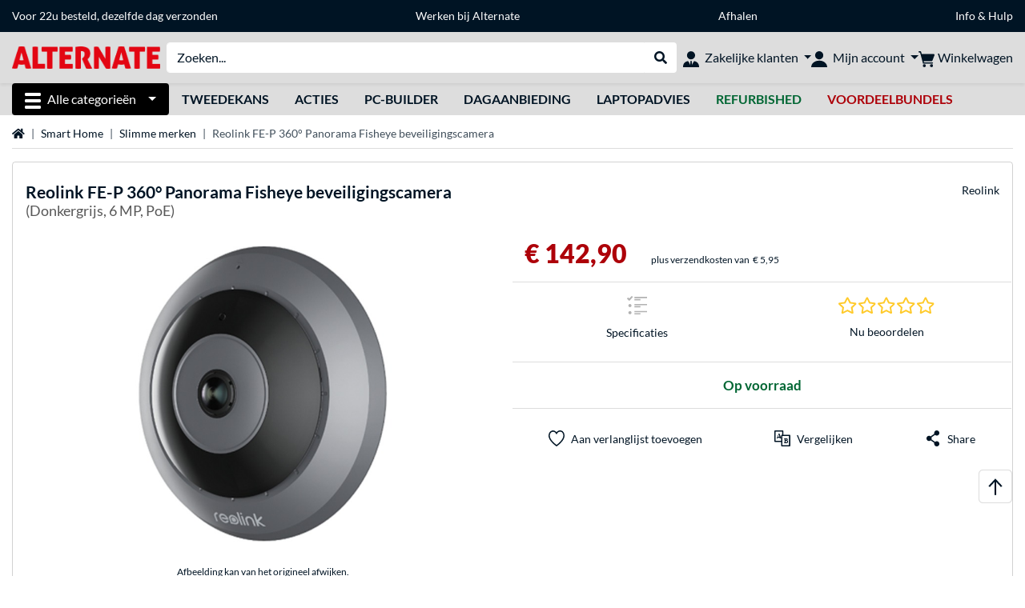

--- FILE ---
content_type: text/html;charset=UTF-8
request_url: https://www.alternate.nl/Reolink/FE-P-360-Panorama-Fisheye-beveiligingscamera/html/product/1925854
body_size: 16652
content:
<!DOCTYPE html>
<html lang="nl-NL" prefix="og: https://ogp.me/ns#" xmlns="http://www.w3.org/1999/xhtml"><head id="head">
      <title>Reolink FE-P 360° Panorama Fisheye beveiligingscamera Donkergrijs, 6 MP, PoE </title>
      <meta charset="utf-8" />
        <link rel="canonical" href="https://www.alternate.nl/Reolink/FE-P-360-Panorama-Fisheye-beveiligingscamera/html/product/1925854" />
      <link rel="alternate" href="https://fr.alternate.be/Reolink/FE-P-Panorama-360-Fisheye-Caméra-de-surveillance/html/product/1925854" hreflang="fr-BE" />
      <link rel="alternate" href="https://www.alternate.nl/Reolink/FE-P-360-Panorama-Fisheye-beveiligingscamera/html/product/1925854" hreflang="nl-NL" />
      <link rel="alternate" href="https://www.alternate.be/Reolink/FE-P-360-Panorama-Fisheye-beveiligingscamera/html/product/1925854" hreflang="nl-BE" />
      <meta http-equiv="X-UA-Compatible" content="IE=edge" />
      <meta name="description" content="De Reolink 6 MP 360° Panorama Fisheye binnencamera is een geavanceerde en betrouwbare beveiligingsoplossing met een resolutie van 6 megapixels. Met..." />
      <meta name="robots" content="all" />
      <meta name="author" content="ALTERNATE Nederland" />
      <meta name="msapplication-TileImage" content="/resources/pix/mstile-144x144.png" />
      <meta name="viewport" content="width=device-width, initial-scale=1.0, maximum-scale=5" />
      <meta name="mobile-web-app-capable" content="yes" />
      <meta name="referrer" content="strict-origin-when-cross-origin" />

      <meta http-equiv="Accept-CH" content="Sec-CH-UA, Sec-CH-UA-Full-Version-List, Sec-CH-UA-Model, Sec-CH-UA-Platform, Sec-CH-UA-Platform-Version" />
      <meta http-equiv="Critical-CH" content="Sec-CH-UA, Sec-CH-UA-Full-Version-List, Sec-CH-UA-Model, Sec-CH-UA-Platform, Sec-CH-UA-Platform-Version" />
      <meta property="fb:app_id" content="966242223397117" />
        <meta property="og:title" content="Reolink FE-P 360° Panorama Fisheye beveiligingscamera Donkergrijs, 6 MP, PoE " />
      <meta property="og:type" content="product" />
        <meta property="og:url" content="https://www.alternate.nl/Reolink/FE-P-360-Panorama-Fisheye-beveiligingscamera/html/product/1925854" />
        <meta property="og:image" content="https://www.alternate.nl/p/1200x630/4/5/Reolink_FE_P_360__Panorama_Fisheye_beveiligingscamera@@1925854_30.jpg" />
        <meta property="og:image:type" content="image/jpeg" />
        <meta property="og:image:height" content="630" />
        <meta property="og:image:width" content="1200" />
        <meta property="og:image:alt" content="Reolink FE-P 360° Panorama Fisheye beveiligingscamera Donkergrijs, 6 MP, PoE" />
        <meta property="og:image" content="https://www.alternate.nl/p/1200x630/4/5/Reolink_FE_P_360__Panorama_Fisheye_beveiligingscamera@@1925854_31.jpg" />
        <meta property="og:image:type" content="image/jpeg" />
        <meta property="og:image:height" content="630" />
        <meta property="og:image:width" content="1200" />
        <meta property="og:image:alt" content="Reolink FE-P 360° Panorama Fisheye beveiligingscamera Donkergrijs, 6 MP, PoE" />
      <meta property="og:description" content="De Reolink 6 MP 360° Panorama Fisheye binnencamera is een geavanceerde en betrouwbare beveiligingsoplossing met een resolutie van 6 megapixels. Met..." />
      <meta property="og:locale" content="nl_NL" />
      <meta property="og:site_name" content="ALTERNATE" />
      <script type="application/ld+json">
        [
  {
    "@context": "https://www.schema.org",
    "@type": "Product",
    "name": "FE-P 360° Panorama Fisheye beveiligingscamera",
    "description": "De Reolink 6 MP 360° Panorama Fisheye binnencamera is een geavanceerde en betrouwbare beveiligingsoplossing met een resolutie van 6 megapixels. Met zijn 360° panoramische kijkhoek biedt de camera een volledig zicht op grote ruimtes zoals winkels, magazijnen of woonkamers. Een opvallende eigenschap van deze camera is de slimme persoonsdetectie, die onderscheid maakt tussen mensen en andere bewegende objecten om valse alarmen te verminderen. Bij detectie van een persoon kan de ingebouwde sirene worden geactiveerd en ontvang je direct een notificatie. Daarnaast biedt de camera nachtzicht voor 24/7 beveiliging.\u003cbr\u003e\u003cbr\u003e\r\n\r\nDe camera biedt verschillende opslagopties, waaronder continue opname, opname bij beweging of opname volgens een schema. De beelden kunnen worden opgeslagen op een microSD-kaart, een Reolink NVR of een FTP-server. Installatie is eenvoudig dankzij Power over Ethernet (PoE) met slechts één kabel voor stroom en data. Met de Reolink app of Client kun je de camera op afstand bedienen, notificaties ontvangen, bewegingszones instellen, timelapse-video\u0027s maken en opgeslagen video\u0027s terugvinden en afspelen. De camera is ook compatibel met Google Assistant voor integratie in een smart home-systeem. Met de tweewegaudio kun je communiceren met mensen in de buurt van de camera voor extra gemak en veiligheid.",
    "brand": {
      "@type": "Brand",
      "name": "Reolink"
    },
    "category": "Domecamera",
    "image": "https://www.alternate.nl/p/600x600/4/5/Reolink_FE_P_360__Panorama_Fisheye_beveiligingscamera@@1925854_30.jpg",
    "sku": 1925854,
    "gtin8": "6975253986309",
    "offers": {
      "@type": "Offer",
      "url": "https://www.alternate.nl/Reolink/FE-P-360-Panorama-Fisheye-beveiligingscamera/html/product/1925854",
      "priceCurrency": "EUR",
      "price": "142.9",
      "itemCondition": "NewCondition",
      "availability": "InStock",
      "name": "FE-P 360° Panorama Fisheye beveiligingscamera",
      "seller": {
        "@type": "Organization",
        "name": "ALTERNATE Computerversand Nederland C.V."
      },
      "hasMerchantReturnPolicy": {
        "@type": "MerchantReturnPolicy",
        "applicableCountry": "NL",
        "returnPolicyCategory": "https://schema.org/MerchantReturnFiniteReturnWindow",
        "merchantReturnDays": 30,
        "returnMethod": "https://schema.org/ReturnByMail"
      },
      "shippingDetails": {
        "@type": "OfferShippingDetails",
        "deliveryTime": {
          "@type": "ShippingDeliveryTime",
          "handlingTime": {
            "@Type": "QuantitativeValue",
            "minValue": 1,
            "maxValue": 2,
            "unitCode": "DAY"
          },
          "transitTime": {
            "@Type": "QuantitativeValue",
            "minValue": 3,
            "maxValue": 4,
            "unitCode": "DAY"
          }
        },
        "shippingDestination": {
          "@type": "DefinedRegion",
          "addressCountry": "DE"
        },
        "shippingRate": {
          "@type": "MonetaryAmount",
          "currency": "EUR",
          "value": 5.95
        }
      }
    },
    "hasEnergyConsumptionDetails": {
      "@type": "EnergyConsumptionDetails"
    },
    "mpn": "REO-FE-PGRAY"
  },
  {
    "@context": "https://www.schema.org",
    "@type": "BreadcrumbList",
    "itemListElement": [
      {
        "@type": "ListItem",
        "position": 0,
        "item": {
          "@id": "https://www.alternate.nl/",
          "name": "Home"
        }
      },
      {
        "@type": "ListItem",
        "position": 1,
        "item": {
          "@id": "https://www.alternate.nl/Smart-Home",
          "name": "Smart Home"
        }
      },
      {
        "@type": "ListItem",
        "position": 2,
        "item": {
          "@id": "https://www.alternate.nl/Smart-Home/Slimme-merken",
          "name": "Slimme merken"
        }
      },
      {
        "@type": "ListItem",
        "position": 3,
        "item": {
          "name": "Reolink FE-P 360° Panorama Fisheye beveiligingscamera"
        }
      }
    ]
  }
]
      </script>

      <link rel="apple-touch-icon" sizes="180x180" href="/resources/pix/apple-touch-icon.png" />
      <link rel="icon" type="image/png" href="/resources/pix/favicon.png" sizes="32x32" />
        <link rel="preload" href="/mobile/resources/fonts/lato/S6uyw4BMUTPHjx4wXg.woff2" as="font" type="font/woff2" crossorigin="anonymous" />
        <link rel="preload" href="/mobile/resources/fonts/lato/S6u9w4BMUTPHh6UVSwiPGQ.woff2" as="font" type="font/woff2" crossorigin="anonymous" />
        <link rel="preload" href="/mobile/resources/fonts/lato/S6u9w4BMUTPHh50XSwiPGQ.woff2" as="font" type="font/woff2" crossorigin="anonymous" />
        <link rel="preload" href="/mobile/resources/fonts/fontawesome/fa-solid-900.woff2" as="font" type="font/woff2" crossorigin="anonymous" />
        <link rel="preload" href="/mobile/resources/css/style.min.css?v=be671640" as="style" />
        <link rel="stylesheet" href="/mobile/resources/css/style.min.css?v=be671640" type="text/css" />
        <link rel="preload" href="https://web.cmp.usercentrics.eu/ui/loader.js" as="script" />
        <link rel="preconnect" href="https://v1.api.service.cmp.usercentrics.eu" />
        <script id="usercentrics-cmp" src="https://web.cmp.usercentrics.eu/ui/loader.js" data-language="nl" data-settings-id="PhLKGyG5R" async="async"></script>
      <link rel="dns-prefetch" href="https://tlecdn.net" />
      <script>
        var global = {newSession: false,
          onFunction: (fnName) => new Promise((resolve,reject)=>{
            const start = Date.now(), iv = setInterval(() => {
              if (window[fnName]) {
                clearInterval(iv);
                resolve(window[fnName]);
              } else if (Date.now() - start > 10000) {
                clearInterval(iv);
                reject(new Error("Timeout"));
              }
            },40);
          }),
          onFaces: () => global.onFunction('faces'),
          i18n:{"CarouselControl":"Carrousel besturing","Carousel":"Carrousel","CarouselGoToSlide":"Naar slide {{index}}","CarouselNextSlide":"Volgende slide","CarouselPreviousSlide":"Vorige slide","CarouselSlide":"Slide"}
        };
        var mojarra={l:(args)=>{if(typeof args==='function')global.onFaces().then(()=>args());}};
      </script>
        <script>window.starfishTrackingURL = "https://click.alternate.de/track/42";</script>
        <script src="/mobile/resources/js/script.min.js?v=be671640" defer="defer"></script>
      <link rel="preload" href="/mobile/jakarta.faces.resource/faces.js.xhtml?ln=jakarta.faces" as="script" /><script src="/mobile/jakarta.faces.resource/faces.js.xhtml?ln=jakarta.faces" async="async"></script>
        <script>var lz_data = {overwrite: false, language: 'nl'};</script>
        <script id="7a1338dcda7655c9679e0c820f9532aa" src="https://chatty.alternate.nl/script.php" defer="defer"></script></head><body id="mainContent" class="  mainTree12174">
        <section id="headerbanner-placeholder-container" aria-label="Nuttige links"><link href="/content/a4329d5a-9bf2-4379-87b8-d8b98acd5bb1.css?v=973ebc1e" rel="stylesheet"/><script src="/content/a4329d5a-9bf2-4379-87b8-d8b98acd5bb1.js?v=973ebc1e" defer="defer"></script><div class="container d-none d-md-block">
 <div class="headerbanner">
  <div class="marquee">
   <!-- Link 1 --> <a class="headerbanner-link" href="/help/verzenden#levertijden">Voor 22u besteld, dezelfde dag verzonden</a> <!-- Link 2 --> <a class="headerbanner-link" href="https://www.werkenbijalternate.nl/" target="_blank">Werken bij Alternate</a> <!-- Link 3 --> <a class="headerbanner-link" href="/afhalen#afhalen">Afhalen</a> <!-- Link 4 --> <a href="/contact.xhtml">Info &amp; Hulp</a>
  </div>
 </div>
</div>
<div class="container d-md-none">
 <div class="carousel-inner">
  <div class="carousel slide" data-bs-ride="carousel">
   <!-- Link 1 -->
   <div class="carousel-item active" data-bs-interval="10000">
    <a class="headerbanner-link" href="/help/verzenden#levertijden">Voor 22u besteld, dezelfde dag verzonden</a>
   </div><!-- Link 2 -->
   <div class="carousel-item" data-bs-interval="10000">
    <a class="headerbanner-link" href="https://www.werkenbijalternate.nl/" target="_blank">Werken bij Alternate</a>
   </div><!-- Link 3 -->
   <div class="carousel-item" data-bs-interval="10000">
    <a class="headerbanner-link" href="/afhalen#afhalen">Afhalen</a>
   </div><!-- Link 4 -->
   <div class="carousel-item" data-bs-interval="10000">
    <a href="/contact.xhtml">Info &amp; Hulp</a>
   </div>
  </div>
 </div>
</div>
        </section>

      <div id="header-intersection"></div><div id="header_container" class="sticky-top">

    <header class="mb-1" id="header">
      <noscript class="container-fluid p-0">
        <div class="alert mb-0 alert-danger text-center" role="alert">JavaScript is niet geactiveerd!<br>Om de site te gebruiken, moet u JavaScript in uw browser inschakelen.
        </div>
      </noscript>
      <div class="header-top shadow-sm">
        <div class="container">
          <div class="navbar">
            <div class="navbar-nav flex-grow-1 flex-row flex-nowrap align-items-center gap-3" id="main-head">
              
              <button id="burger-md" type="button" class="d-flex d-lg-none btn btn-link p-1 icon-click-size" data-bs-toggle="offcanvas" data-bs-target="#navigation" aria-owns="navigation" aria-controls="navigation" aria-expanded="false" aria-label="Alle categorieën">
                <img src="/mobile/jakarta.faces.resource/icons/burger_b.svg.xhtml?ln=pix" class="invert" alt="Alle categorieën" width="20" height="20" aria-hidden="true" />
              </button>
              
              <div id="company-logo"><a href="/" class="navbar-brand alternate" aria-label="Home ALTERNATE">
                  <img class="header-logo colormode-img w-auto" width="1290" height="197" src="/mobile/jakarta.faces.resource/pix/headerlogo/alt.png.xhtml" alt="ALTERNATE" /></a>
              </div>
              <div class="d-none d-md-flex w-100 flex-column" id="searchbar-md">
    <form method="get" action="/listing.xhtml" class="mx-2 searchbar" enctype="application/x-www-form-urlencoded" autocomplete="off" name="search_word_inc" accept-charset="utf-8" role="search">
      <label class="visually-hidden" for="search-input-d">Zoeken</label>
      <div class="input-group borderless">
        <input type="search" id="search-input-d" name="q" class="form-control" placeholder="Zoeken..." />
        <button class="input-group-text border-0 m-0">
          <em class="fas fa-search" aria-hidden="true"></em>
          <span class="visually-hidden">Webshop doorzoeken</span>
        </button>
      </div>
    </form>
              </div>
                
                <div class="d-none d-lg-block nav-item dropdown" id="b2b-nav">
                  <div class="dropdown-arrow"></div>
                  <button type="button" class="nav-link dropdown-toggle text-center" data-bs-toggle="dropdown" aria-haspopup="true" aria-expanded="false">
                    <img src="/mobile/jakarta.faces.resource/icons/Profile-new_Business.svg.xhtml?ln=pix" class="invert" alt="Zakelijke klanten" width="20" height="20" aria-hidden="true" />
                    <span class="ml-1 text-nowrap">Zakelijke klanten</span>
                  </button>
                  <div class="dropdown-menu dropdown-menu-end shadow">
                    <div class="font-big font-weight-bold px-3 mb-2">
                      Jouw voordelen als zakelijke ALTERNATE klant:
                    </div>
                        <div class="d-flex">
                          <div class="px-3 border-right">
                            <ul>
                              <li>Persoonlijke accountmanager</li>
                              <li>Persoonlijke inkoopvoorwaarden</li>
                              <li>Persoonlijke aanbiedingen en projecten</li>
                              <li>Telefonisch advies en bestellingen:<br><strong>+31 (0)88 544 45 00</strong></li>
                              <li>Geen minimale orderwaarde</li>
                            </ul>
                          </div>
                          <div class="d-flex flex-column justify-content-around px-3">
                            <ul>
                              <li>Alternatieve betaalwijzen</li>
                                <li>Kopen op rekening (na positieve kredietcontrole)</li>
                            </ul>
                            <div class="d-grid">
                              <button data-bs-toggle="modal" data-bs-target="#homepage-redirect" class="btn btn-primary">Naar de zakelijk website</button>
                            </div>
                          </div>
                        </div>
                  </div>
                </div>
              
              <div class="nav-item dropdown text-center">
                <div class="dropdown-arrow"></div>
                <button type="button" class="nav-link dropdown-toggle text-center" data-bs-toggle="dropdown" aria-label="Mijn account" aria-haspopup="true" aria-expanded="false">
                  <img src="/mobile/jakarta.faces.resource/icons/Profile-new.svg.xhtml?ln=pix" class="invert" alt="Mijn account" width="20" height="20" aria-hidden="true" />
                  <span class="ml-1 d-none d-lg-inline text-nowrap">Mijn account</span>
                </button>
                <ul class="dropdown-menu dropdown-menu-end shadow">
                    <li class="d-grid dropdown-item-text" id="dropdown-greeting"><a href="/login.xhtml" class="btn btn-primary mt-1">Inloggen</a>
                    </li>
                    <li class="dropdown-divider"></li>
                    <li><a href="/customerAccountRegistration.xhtml" class="dropdown-item">Account aanmaken</a>
                    </li>
                    <li class="dropdown-divider"></li>
          <li>
            <a class="dropdown-item" href="/Mijn-account">
              Mijn account
            </a>
          </li>
            <li>
              <a class="dropdown-item" href="/Mijn-account/Bestellingen">Bestellingen</a>
            </li>
            <li>
              <a class="dropdown-item" href="/Mijn-account/Verlanglijstje">Verlanglijstje</a>
            </li>
            <li>
              <a class="dropdown-item" href="/Mijn-account/Productvergelijkingen">Productvergelijkingen</a>
            </li>
            <li>
              <a class="dropdown-item" href="/Mijn-account/Laatst-bekeken">Laatst bekeken</a>
            </li>
                </ul>
              </div><div id="tle-header:header-cart-count">
                <a class="nav-link d-inline-flex flex-row w-100 justify-content-center" aria-label="Winkelwagen" href="/cart.xhtml">
                  <span class="position-relative"><img src="/mobile/jakarta.faces.resource/icons/Warenkorb-black.svg.xhtml?ln=pix" alt="" height="20" width="20" class="invert" />
                    <span id="cart-count" class="d-none">0</span>
                  </span>
                  <span class="d-none d-lg-inline text-nowrap ml-1">Winkelwagen</span>
                </a></div>
            </div>
          </div>
        </div>
      </div>
      
      <div class="container d-none d-lg-block">
        <nav class="d-flex" id="subtabber-nav" aria-label="Hoofd">
          <ul class="nav nav-pills">
            <li class="nav-item" id="all-categories">
              <button type="button" class="btn btn-link nav-link dropdown-toggle active btn-season" data-bs-toggle="offcanvas" data-bs-target="#navigation" aria-owns="navigation" aria-controls="navigation" aria-expanded="false">
                <img src="/mobile/jakarta.faces.resource/icons/burger_wh.svg.xhtml?ln=pix" alt="" width="20" height="20" aria-hidden="true" /><span class="mx-2">Alle categorieën</span>
              </button>
            </li>
              <li class="nav-item">
                <a class="nav-link font-weight-bold text-uppercase " href="/Tweedekans" aria-label="Tweedekans">Tweedekans
                </a>
              </li>
              <li class="nav-item">
                <a class="nav-link font-weight-bold text-uppercase " href="/Acties" aria-label="Acties">Acties
                </a>
              </li>
              <li class="nav-item">
                <a class="nav-link font-weight-bold text-uppercase " href="/Pc-builder" aria-label="Pc-builder">Pc-builder
                </a>
              </li>
              <li class="nav-item">
                <a class="nav-link font-weight-bold text-uppercase " href="/dagaanbieding" aria-label="dagaanbieding">dagaanbieding
                </a>
              </li>
              <li class="nav-item">
                <a class="nav-link font-weight-bold text-uppercase " href="/laptopadvies" aria-label="laptopadvies">laptopadvies
                </a>
              </li>
              <li class="nav-item">
                <a class="nav-link font-weight-bold text-uppercase " href="/Refurbished" aria-label="Refurbished"><span class="text-green">Refurbished</span>
                </a>
              </li>
              <li class="nav-item">
                <a class="nav-link font-weight-bold text-uppercase " href="/voordeelbundels" aria-label="voordeelbundels"><span class="text-red">voordeelbundels</span>
                </a>
              </li>
          </ul>
          <span class="navbar-text" id="toggle-container">
          </span>
        </nav>
      </div>
      
      <div class="container">
        <div class="row collapse d-md-none show" id="collapse-searchbar">
    <form method="get" action="/listing.xhtml" class="py-2 searchbar" enctype="application/x-www-form-urlencoded" autocomplete="off" name="search_word_inc" accept-charset="utf-8" role="search">
      <label class="visually-hidden" for="search-input-m">Zoeken</label>
      <div class="input-group borderless">
        <input type="search" id="search-input-m" name="q" class="form-control" placeholder="Zoeken..." />
        <button class="input-group-text border-0 m-0">
          <em class="fas fa-search" aria-hidden="true"></em>
          <span class="visually-hidden">Webshop doorzoeken</span>
        </button>
      </div>
    </form>
        </div>
      </div>
    </header>
      <div class="modal fade" id="homepage-redirect" tabindex="-1" aria-labelledby="homepage-redirect-label" aria-hidden="true">
        <div class="modal-dialog modal-sm modal-dialog-centered">
          <div class="modal-content">
            <div id="homepage-redirect-label" class="d-none">Verder?</div>
            <div class="modal-body">Je wordt zo doorverwezen naar onze zakelijke website. Houd er rekening mee dat je huidige winkelwagen niet wordt meegenomen.
            </div>
            <div class="modal-footer">
              <button type="button" class="btn btn-outline-dark" data-bs-dismiss="modal">Terug</button><a href="https://zakelijk.alternate.nl/" class="btn btn-primary">Verder</a>
            </div>
          </div>
        </div>
      </div></div>

      <div class="position-fixed darkener hideDarkener" id="darkener"></div>
      <div class="position-fixed darkener" id="modal-darkener"></div>

      <div class="container position-relative">

    <div class="skyscraper left position-absolute">
    </div>

    <div class="skyscraper right position-absolute">
    </div>
    <div class="offcanvas shadow" id="navigation" aria-label="Alle categorieën">
      <nav class="offcanvas-body d-flex">

        <div id="navigation-overview" class="position-relative">
            <div id="navigation-tree-head" class="py-2 d-lg-none">
              <button type="button" class="btn btn-link text-uppercase step-back d-lg-none w-100 d-block text-left" data-tree-id="12174" data-step-back="true"> <strong>vorige</strong></button>
            </div>
              <div id="gotoCategory" class="d-lg-none">
                <a href="/Smart-Home" class="d-block my-2 text-decoration-none font-weight-bold py-3 py-lg-1 px-3 border-bottom border-gray-lighter">
                  <span>Smart Home</span>
                </a>
              </div>

          <div id="navigation-tree">
              <a href="/Refurbished" class=" d-none d-lg-block text-decoration-none font-weight-bold p-3 py-lg-1 border-bottom border-gray-lighter " data-tree-id="35121" data-leaf="false" aria-expanded="false" aria-haspopup="tree">
                Refurbished
                
              </a>
              <a href="/Acties" class=" d-none d-lg-block text-decoration-none font-weight-bold p-3 py-lg-1 border-bottom border-gray-lighter " data-tree-id="29836" data-leaf="true" aria-expanded="false" aria-haspopup="tree">
                Acties
                
              </a>
              <a href="/Hardware" class=" d-none d-lg-block text-decoration-none font-weight-bold p-3 py-lg-1 border-bottom border-gray-lighter " data-tree-id="7" data-leaf="false" aria-expanded="false" aria-haspopup="tree">
                Hardware
                
              </a>
              <a href="/PC" class=" d-none d-lg-block text-decoration-none font-weight-bold p-3 py-lg-1 border-bottom border-gray-lighter " data-tree-id="14198" data-leaf="false" aria-expanded="false" aria-haspopup="tree">
                PC
                
              </a>
              <a href="/Laptop" class=" d-none d-lg-block text-decoration-none font-weight-bold p-3 py-lg-1 border-bottom border-gray-lighter " data-tree-id="8" data-leaf="false" aria-expanded="false" aria-haspopup="tree">
                Laptop
                
              </a>
              <a href="/Gaming" class=" d-none d-lg-block text-decoration-none font-weight-bold p-3 py-lg-1 border-bottom border-gray-lighter " data-tree-id="13" data-leaf="false" aria-expanded="false" aria-haspopup="tree">
                Gaming
                
              </a>
              <a href="/Sim-racing" class=" d-none d-lg-block text-decoration-none font-weight-bold p-3 py-lg-1 border-bottom border-gray-lighter " data-tree-id="33480" data-leaf="false" aria-expanded="false" aria-haspopup="tree">
                Sim racing
                
                  <sup class="pl-1 pr-1 tabber-sup-badge-new tabber-sup-badge text-white bg-red">NIEUW</sup>
              </a>
              <a href="/Televisie-audio" class=" d-none d-lg-block text-decoration-none font-weight-bold p-3 py-lg-1 border-bottom border-gray-lighter " data-tree-id="10" data-leaf="false" aria-expanded="false" aria-haspopup="tree">
                Televisie &amp; audio
                
              </a>
              <a href="/Smartphone" class=" d-none d-lg-block text-decoration-none font-weight-bold p-3 py-lg-1 border-bottom border-gray-lighter " data-tree-id="15" data-leaf="false" aria-expanded="false" aria-haspopup="tree">
                Smartphone
                
              </a>
              <a href="/Apple" class=" d-none d-lg-block text-decoration-none font-weight-bold p-3 py-lg-1 border-bottom border-gray-lighter " data-tree-id="12" data-leaf="false" aria-expanded="false" aria-haspopup="tree">
                Apple
                
              </a>
              <a href="/Smart-Home" class=" d-none d-lg-block text-decoration-none font-weight-bold p-3 py-lg-1 border-bottom border-gray-lighter " data-tree-id="12174" data-leaf="false" aria-expanded="false" aria-haspopup="tree">
                Smart Home
                
              </a>
              <a href="/Zonne-energie" class=" d-none d-lg-block text-decoration-none font-weight-bold p-3 py-lg-1 border-bottom border-gray-lighter " data-tree-id="32858" data-leaf="false" aria-expanded="false" aria-haspopup="tree">
                Zonne-energie
                
              </a>
              <a href="/Huishouden" class=" d-none d-lg-block text-decoration-none font-weight-bold p-3 py-lg-1 border-bottom border-gray-lighter " data-tree-id="5304" data-leaf="false" aria-expanded="false" aria-haspopup="tree">
                Huishouden
                
              </a>
              <a href="/Speelgoed" class=" d-none d-lg-block text-decoration-none font-weight-bold p-3 py-lg-1 border-bottom border-gray-lighter " data-tree-id="13574" data-leaf="false" aria-expanded="false" aria-haspopup="tree">
                Speelgoed
                
              </a>
              <a href="/Gereedschap" class=" d-none d-lg-block text-decoration-none font-weight-bold p-3 py-lg-1 border-bottom border-gray-lighter " data-tree-id="15464" data-leaf="false" aria-expanded="false" aria-haspopup="tree">
                Gereedschap
                
              </a>
              <a href="/Tuin" class=" d-none d-lg-block text-decoration-none font-weight-bold p-3 py-lg-1 border-bottom border-gray-lighter " data-tree-id="5306" data-leaf="false" aria-expanded="false" aria-haspopup="tree">
                Tuin
                
              </a>
              <a href="/Barbecue" class=" d-none d-lg-block text-decoration-none font-weight-bold p-3 py-lg-1 border-bottom border-gray-lighter " data-tree-id="17566" data-leaf="false" aria-expanded="false" aria-haspopup="tree">
                Barbecue
                
              </a>
              <a href="/Outdoor" class=" d-none d-lg-block text-decoration-none font-weight-bold p-3 py-lg-1 border-bottom border-gray-lighter " data-tree-id="20328" data-leaf="false" aria-expanded="false" aria-haspopup="tree">
                Outdoor
                
              </a>
              <a href="/Tweedekans" class=" d-none d-lg-block text-decoration-none font-weight-bold p-3 py-lg-1  " data-tree-id="9157" data-leaf="false" aria-expanded="false" aria-haspopup="tree">
                Tweedekans
                
              </a>
              <a href="/Smart-Home/Apple-HomeKit" class=" d-block d-lg-none text-decoration-none font-weight-bold p-3 py-lg-1 border-bottom border-gray-lighter " data-tree-id="30383" data-leaf="true" aria-expanded="false" aria-haspopup="tree">
                Apple HomeKit
                
              </a>
              <a href="/Smart-Home/Aqara" class=" d-block d-lg-none text-decoration-none font-weight-bold p-3 py-lg-1 border-bottom border-gray-lighter " data-tree-id="33021" data-leaf="true" aria-expanded="false" aria-haspopup="tree">
                Aqara
                
              </a>
              <a href="/Smart-Home/Athom-Homey" class=" d-block d-lg-none text-decoration-none font-weight-bold p-3 py-lg-1 border-bottom border-gray-lighter " data-tree-id="30558" data-leaf="true" aria-expanded="false" aria-haspopup="tree">
                Athom Homey
                
              </a>
              <a href="/Smart-Home/Bosch" class=" d-block d-lg-none text-decoration-none font-weight-bold p-3 py-lg-1 border-bottom border-gray-lighter " data-tree-id="30386" data-leaf="true" aria-expanded="false" aria-haspopup="tree">
                Bosch
                
              </a>
              <a href="/Smart-Home/Eve" class=" d-block d-lg-none text-decoration-none font-weight-bold p-3 py-lg-1 border-bottom border-gray-lighter " data-tree-id="30390" data-leaf="true" aria-expanded="false" aria-haspopup="tree">
                Eve
                
              </a>
              <a href="/Smart-Home/Fibaro" class=" d-block d-lg-none text-decoration-none font-weight-bold p-3 py-lg-1 border-bottom border-gray-lighter " data-tree-id="26655" data-leaf="true" aria-expanded="false" aria-haspopup="tree">
                Fibaro
                
              </a>
              <a href="/Smart-Home/GARDENA" class=" d-block d-lg-none text-decoration-none font-weight-bold p-3 py-lg-1 border-bottom border-gray-lighter " data-tree-id="30389" data-leaf="true" aria-expanded="false" aria-haspopup="tree">
                GARDENA
                
              </a>
              <a href="/Smart-Home/Google-Nest" class=" d-block d-lg-none text-decoration-none font-weight-bold p-3 py-lg-1 border-bottom border-gray-lighter " data-tree-id="30385" data-leaf="true" aria-expanded="false" aria-haspopup="tree">
                Google Nest
                
              </a>
              <a href="/Smart-Home/Govee" class=" d-block d-lg-none text-decoration-none font-weight-bold p-3 py-lg-1 border-bottom border-gray-lighter " data-tree-id="35065" data-leaf="true" aria-expanded="false" aria-haspopup="tree">
                Govee
                
              </a>
              <a href="/Smart-Home/Homematic-IP" class=" d-block d-lg-none text-decoration-none font-weight-bold p-3 py-lg-1 border-bottom border-gray-lighter " data-tree-id="17533" data-leaf="true" aria-expanded="false" aria-haspopup="tree">
                Homematic IP
                
              </a>
              <a href="/Smart-Home/Nanoleaf" class=" d-block d-lg-none text-decoration-none font-weight-bold p-3 py-lg-1 border-bottom border-gray-lighter " data-tree-id="26659" data-leaf="true" aria-expanded="false" aria-haspopup="tree">
                Nanoleaf
                
              </a>
              <a href="/Smart-Home/Philips-Hue" class=" d-block d-lg-none text-decoration-none font-weight-bold p-3 py-lg-1 border-bottom border-gray-lighter " data-tree-id="31046" data-leaf="true" aria-expanded="false" aria-haspopup="tree">
                Philips Hue
                
              </a>
              <a href="/Smart-Home/Qubino" class=" d-block d-lg-none text-decoration-none font-weight-bold p-3 py-lg-1 border-bottom border-gray-lighter " data-tree-id="26665" data-leaf="true" aria-expanded="false" aria-haspopup="tree">
                Qubino
                
              </a>
              <a href="/Smart-Home/Reolink" class=" d-block d-lg-none text-decoration-none font-weight-bold p-3 py-lg-1 border-bottom border-gray-lighter " data-tree-id="35021" data-leaf="true" aria-expanded="false" aria-haspopup="tree">
                Reolink
                
              </a>
              <a href="/Smart-Home/Shelly" class=" d-block d-lg-none text-decoration-none font-weight-bold p-3 py-lg-1 border-bottom border-gray-lighter " data-tree-id="33372" data-leaf="true" aria-expanded="false" aria-haspopup="tree">
                Shelly
                
              </a>
              <a href="/Smart-Home/Smartwares" class=" d-block d-lg-none text-decoration-none font-weight-bold p-3 py-lg-1 border-bottom border-gray-lighter " data-tree-id="26660" data-leaf="true" aria-expanded="false" aria-haspopup="tree">
                Smartwares
                
              </a>
              <a href="/Smart-Home/tado" class=" d-block d-lg-none text-decoration-none font-weight-bold p-3 py-lg-1 border-bottom border-gray-lighter " data-tree-id="26662" data-leaf="true" aria-expanded="false" aria-haspopup="tree">
                tado
                
              </a>
              <a href="/Smart-Home/TP-Link" class=" d-block d-lg-none text-decoration-none font-weight-bold p-3 py-lg-1 border-bottom border-gray-lighter " data-tree-id="30388" data-leaf="true" aria-expanded="false" aria-haspopup="tree">
                TP-Link
                
              </a>
          </div>

        </div>
        <div id="navigation-content"></div>

      </nav>
    </div>
        <div class="suggest-layer-container position-fixed shadow" style="display: none;"></div>
        <main class="position-relative" id="content">

      <div id="details">
      <div class="row ">
        <div class="col-12 mb-3">
          <nav class="swiper swiper-common border-bottom" aria-label="breadcrumb" data-slides="auto" data-insufficient-left="true" data-space="0">
            <div class="swiper-wrapper breadcrumb">
              <div class="swiper-slide breadcrumb-item">
                <a href="/" title="Home">
                  <span class="visually-hidden">Home</span>
                  <em class="fas fa-home" aria-hidden="true"></em>
                </a>
              </div>
                <div class="swiper-slide breadcrumb-item " aria-current="false"><a href="/Smart-Home" rel="">
                    Smart Home
                  </a>
                </div>
                <div class="swiper-slide breadcrumb-item " aria-current="false"><a href="/Smart-Home/Slimme-merken" rel="">
                    Slimme merken
                  </a>
                </div>
                <div class="swiper-slide breadcrumb-item active" aria-current="page">Reolink FE-P 360° Panorama Fisheye beveiligingscamera
                </div>
            </div>
          </nav>
        </div>
      </div>
        <div class="row mb-3">
          <div class="col-12">
            <div id="product-top" class="card p-3">
              <div class="row">

                <div class="col-12 eyecatcher-container mb-2">
                </div>

                <div class="col-12 my-0 d-flex justify-content-between">
                  <div class="product-name">
                    <h1>

                      <span>Reolink</span>

                      <span>FE-P 360° Panorama Fisheye beveiligingscamera</span>
                        <small class="product-name-sub d-block font-weight-normal">(Donkergrijs, 6 MP, PoE)</small>
                    </h1>
                  </div>

                  <a class="d-none d-md-block product-manufacturer-logo" href="/listing.xhtml?q=Reolink&amp;filterBrand=Reolink" title="Meer informatie van Reolink ">Reolink
                  </a>
                </div>
              </div>

              <div class="row">
                <div class="col-12 col-md-6 text-center" id="product-top-left">
    <section class="product-image-media-carousel-container mt-3 position-relative" data-productid="1925854" aria-label="Mediagalerij">

      <div class="product-image-media-big position-relative mb-3">
        <div class="swiper" role="group" aria-roledescription="Carrousel">
          <div class="swiper-button-prev d-sm-none"></div>
          <div class="swiper-wrapper">
              <div class="swiper-slide text-center p-1" data-index="0">
                <button type="button" class="btn btn-link p-0 w-100">
                    <img src="/p/160x160/4/5/Reolink_FE_P_360__Panorama_Fisheye_beveiligingscamera@@1925854_30.jpg" srcset="/p/600x600/4/5/Reolink_FE_P_360__Panorama_Fisheye_beveiligingscamera@@1925854_30.jpg" loading="eager" fetchpriority="high" alt="Reolink FE-P 360° Panorama Fisheye beveiligingscamera Donkergrijs, 6 MP, PoE" class="cursor-magnify productPicture img-fluid img-sized" data-productid="1925854" data-bs-toggle="modal" data-bs-target="#product-image-media-modal-container-1925854" width="600" height="600" />
                </button>
              </div>
              <div class="swiper-slide text-center p-1" data-index="1">
                <button type="button" class="btn btn-link p-0 w-100">
                    <img src="/p/160x160/4/5/Reolink_FE_P_360__Panorama_Fisheye_beveiligingscamera@@1925854_31.jpg" srcset="/p/600x600/4/5/Reolink_FE_P_360__Panorama_Fisheye_beveiligingscamera@@1925854_31.jpg" loading="lazy" fetchpriority="low" alt="Reolink FE-P 360° Panorama Fisheye beveiligingscamera Donkergrijs, 6 MP, PoE" class="cursor-magnify productPicture img-fluid img-sized" data-productid="1925854" data-bs-toggle="modal" data-bs-target="#product-image-media-modal-container-1925854" width="600" height="600" />
                </button>
              </div>
          </div>
          <div class="swiper-button-next d-sm-none"></div>
        </div>
        <div class="product-image-badges d-flex align-items-end">
          <span class="pinned-award"></span>
        </div>
      </div>

      <div class="product-image-media-pics">
        <div class="text-center">
          <small>Afbeelding kan van het origineel afwijken.</small>
        </div><div class="row justify-content-center flex-nowrap" role="group" aria-roledescription="Carrousel">
          <div class="col-auto d-none d-sm-flex justify-content-center align-items-center position-relative">
            <div class="swiper-button-prev"></div>
          </div>
          <div class="col-10 col-sm-8 col-lg-8">
            <div class="swiper swiper-pre-init" data-slides="4" data-slides-xs="4" data-slides-sm="4" data-slides-md="5" data-slides-lg="5">
              <div class="swiper-wrapper">
                  <div class="swiper-slide d-flex align-items-center p-1">
                    <button class="btn btn-link border rounded overflow-hidden d-flex justify-content-center align-items-center p-0" type="button">
                      <img src="/p/160x160/4/5/Reolink_FE_P_360__Panorama_Fisheye_beveiligingscamera@@1925854_30.jpg" srcset="/p/160x160/4/5/Reolink_FE_P_360__Panorama_Fisheye_beveiligingscamera@@1925854_30.jpg" loading="lazy" alt="Reolink FE-P 360° Panorama Fisheye beveiligingscamera Donkergrijs, 6 MP, PoE" class="bg-white productPicture" width="60" height="60" />
                    </button>
                  </div>
                  <div class="swiper-slide d-flex align-items-center p-1">
                    <button class="btn btn-link border rounded overflow-hidden d-flex justify-content-center align-items-center p-0" type="button">
                      <img src="/p/160x160/4/5/Reolink_FE_P_360__Panorama_Fisheye_beveiligingscamera@@1925854_31.jpg" srcset="/p/160x160/4/5/Reolink_FE_P_360__Panorama_Fisheye_beveiligingscamera@@1925854_31.jpg" loading="lazy" alt="Reolink FE-P 360° Panorama Fisheye beveiligingscamera Donkergrijs, 6 MP, PoE" class="bg-white productPicture" width="60" height="60" />
                    </button>
                  </div>
              </div>
            </div>
          </div>
          <div class="col-auto d-none d-sm-flex justify-content-center align-items-center position-relative">
            <div class="swiper-button-next"></div>
          </div></div>

      </div>

    </section>


    <div id="product-image-media-modal-container-1925854" class="modal product-image-media-modal-container" data-productid="1925854" tabindex="-1" aria-labelledby="product-image-media-modal-container-1925854-label" aria-hidden="true">
      <div class="modal-dialog modal-fullscreen">
        <div class="modal-content">
          <div class="modal-header p-0 justify-content-between">
            <div class="slides-count ml-2" data-slides-count="$0 / $1"></div>
            <div id="product-image-media-modal-container-1925854-label" class="d-none">Mediagalerij</div>
            <div>
              <button type="button" class="btn btn-zoom" title="zoom"><em class="fas fa-search-plus"></em></button>
              <button type="button" class="btn btn-fullscreen" title="fullscreen"><em class="fas fa-expand"></em></button>
              <button type="button" class="btn btn-close ml-2 mr-3" data-bs-dismiss="modal" aria-label="Sluiten (Esc)"></button>
            </div>
          </div>
          <div class="modal-body p-0 overflow-hidden">
            <div class="product-image-media-big-modal">
              <div class="swiper" role="group" aria-roledescription="Carrousel">
                <div class="swiper-button-prev pl-3"></div>
                <div class="swiper-wrapper">
                    <div class="swiper-slide text-center">
                        <div class="swiper-zoom-container">
                          <img src="[data-uri]" srcset="/p/o/4/5/Reolink_FE_P_360__Panorama_Fisheye_beveiligingscamera@@1925854_30.jpg" loading="lazy" alt="Reolink FE-P 360° Panorama Fisheye beveiligingscamera Donkergrijs, 6 MP, PoE" class="img-fluid" draggable="false" width="2000" height="2000" />
                          <div class="swiper-lazy-preloader"></div>
                        </div>

                    </div>
                    <div class="swiper-slide text-center">
                        <div class="swiper-zoom-container">
                          <img src="[data-uri]" srcset="/p/o/4/5/Reolink_FE_P_360__Panorama_Fisheye_beveiligingscamera@@1925854_31.jpg" loading="lazy" alt="Reolink FE-P 360° Panorama Fisheye beveiligingscamera Donkergrijs, 6 MP, PoE" class="img-fluid" draggable="false" width="2000" height="2000" />
                          <div class="swiper-lazy-preloader"></div>
                        </div>

                    </div>
                </div>
                <div class="swiper-button-next pr-3"></div>
              </div>
            </div>
          </div>
          <div class="modal-footer p-0 m-0 d-block">
            <div class="product-image-media-pics-modal"><div class="row justify-content-center flex-nowrap">
                <div class="col-auto position-relative">
                  <div class="swiper-button-prev"></div>
                </div>
                <div class="col-10 col-sm-6 col-md-5 col-lg-3">
                  <div class="swiper" role="group" aria-roledescription="Carrousel">
                    <div class="swiper-wrapper">
                        <div class="swiper-slide p-1">
                          <div class="w-100 h-auto d-flex justify-content-center align-items-center cursor-pointer overflow-hidden border rounded">
                            <img src="[data-uri]" srcset="/p/160x160/4/5/Reolink_FE_P_360__Panorama_Fisheye_beveiligingscamera@@1925854_30.jpg" loading="lazy" alt="Reolink FE-P 360° Panorama Fisheye beveiligingscamera Donkergrijs, 6 MP, PoE" class="bg-white productPicture" width="60" height="60" />
                          </div>
                        </div>
                        <div class="swiper-slide p-1">
                          <div class="w-100 h-auto d-flex justify-content-center align-items-center cursor-pointer overflow-hidden border rounded">
                            <img src="[data-uri]" srcset="/p/160x160/4/5/Reolink_FE_P_360__Panorama_Fisheye_beveiligingscamera@@1925854_31.jpg" loading="lazy" alt="Reolink FE-P 360° Panorama Fisheye beveiligingscamera Donkergrijs, 6 MP, PoE" class="bg-white productPicture" width="60" height="60" />
                          </div>
                        </div>
                    </div>
                  </div>
                </div>
                <div class="col-auto position-relative">
                  <div class="swiper-button-next"></div>
                </div></div>
            </div>
          </div>
        </div>
      </div>
    </div>
                </div>

                <div class="col-12 col-md-6 campaign-timer-container" id="product-top-right">
    <div class="row py-3 border-bottom" id="tle-details-price-section"><div class="col campaign-timer-price-section">
          <div class="row align-items-baseline text-center text-md-left">
            <div class="col-12 col-md-auto"><span class="price ">€ 142,90</span>
            </div>
            <div class="col-12 col-md-auto">
              <div class="d-flex flex-column justify-content-center justify-content-md-start base-price">
                  <div id="shipping-price"><span class="mr-1">plus verzendkosten van</span><span class=" ">€ 5,95</span><span class="ml-1"></span>
                  </div>
              </div>
            </div>
          </div></div>

    </div>
    <div class="row border-bottom">
        <a href="#product-details-tab" id="product-details-anchor" class="col details-info-tile" aria-label="Springteken naar Specificaties">
          <img class="d-block mx-auto my-auto" src="/mobile/jakarta.faces.resource/icons/Details.svg.xhtml?ln=pix" alt="" width="25" height="25" />
          <span class="icon-click-size">
            <span class="text-center mb-0">Specificaties</span>
          </span>
        </a>
        <div class="col details-info-tile"><a href="/addRating.xhtml?p=1925854" title="Nu beoordelen" class="text-decoration-none my-auto"><span class="ratingstars"><img src="/resources/pix/icons/star-empty.svg" alt="Lege ster" width="20" height="20" loading="lazy" aria-hidden="true" /><img src="/resources/pix/icons/star-empty.svg" alt="Lege ster" width="20" height="20" loading="lazy" aria-hidden="true" /><img src="/resources/pix/icons/star-empty.svg" alt="Lege ster" width="20" height="20" loading="lazy" aria-hidden="true" /><img src="/resources/pix/icons/star-empty.svg" alt="Lege ster" width="20" height="20" loading="lazy" aria-hidden="true" /><img src="/resources/pix/icons/star-empty.svg" alt="Lege ster" width="20" height="20" loading="lazy" aria-hidden="true" /></span></a><a href="/addRating.xhtml?p=1925854" title="Nu beoordelen" class="text-center"><span class="icon-click-size">Nu beoordelen</span></a>
        </div>

    </div>
<form id="add-to-cart-form" name="add-to-cart-form" method="post" action="/mobile/details.xhtml" enctype="application/x-www-form-urlencoded">
<input type="hidden" name="add-to-cart-form" value="add-to-cart-form" />

      <div class="row border-bottom">
        <div class="col-12 p-3 text-center">
          <span class="d-flex justify-content-center align-items-center">
              <strong class="availability-text" style="color: var(--availability-GREEN);">Op voorraad
              </strong>
          </span>
        </div>
      </div><div id="add-to-cart-form:add-to-cart-section" class="row">
                        <div class="col-12">
                        </div></div>

    <nav class="fixed-top shadow pt-3 pb-0" id="details-fixed-header" style="display:none;">
      <div class="container d-flex flex-column justify-content-between h-100">
        <div class="row align-items-center w-100">
          <div class="col-8 text-truncate">
            <strong class="product-name">Reolink FE-P 360° Panorama Fisheye beveiligingscamera</strong>
          </div>
          <div class="col-4">
          </div>
        </div>
        <div class="nav-product-details swiper-nav-container">

    <div class="nav-product-details swiper-nav-container ">
      <div class="swiper swiper-nav-tabs nav nav-tabs " role="tablist" data-slides="auto" id="header-product-nav">
        <div class="swiper-wrapper">
            <div class="swiper-slide" data-nav-slide="product-description">
              <div class="nav-item">
                <a href="#product-description-tab" class="nav-link" role="tab" aria-controls="product-description-tab" aria-selected="true">Productomschrijving</a>
              </div>
            </div>
            <div class="swiper-slide" data-nav-slide="product-details">
              <div class="nav-item">
                <a href="#product-details-tab" class="nav-link" role="tab" aria-controls="product-details-tab" aria-selected="true">Specificaties</a>
              </div>
            </div>
            <div class="swiper-slide" data-nav-slide="product-ratings">
              <div class="nav-item">
                <div data-anchor="#lazyRatings" class="nav-link" onclick="global.handleExternalContentBeforeNavSlideAnchor(this, event)" role="tab" aria-controls="lazyRatings" aria-selected="true">Beoordelingen</div>
              </div>
            </div>
        </div>
      </div>
    </div>
        </div>
      </div>
    </nav>

    <nav class="fixed-bottom shadow-top" id="details-fixed-footer" style="display:none;">
      <div class="container pb-2">

    <div class="nav-product-details swiper-nav-container mb-2">
      <div class="swiper swiper-nav-tabs nav nav-tabs nav-active-top" role="tablist" data-slides="auto" id="footer-product-nav">
        <div class="swiper-wrapper">
            <div class="swiper-slide" data-nav-slide="product-description">
              <div class="nav-item">
                <a href="#product-description-tab" class="nav-link" role="tab" aria-controls="product-description-tab" aria-selected="true">Productomschrijving</a>
              </div>
            </div>
            <div class="swiper-slide" data-nav-slide="product-details">
              <div class="nav-item">
                <a href="#product-details-tab" class="nav-link" role="tab" aria-controls="product-details-tab" aria-selected="true">Specificaties</a>
              </div>
            </div>
            <div class="swiper-slide" data-nav-slide="product-ratings">
              <div class="nav-item">
                <div data-anchor="#lazyRatings" class="nav-link" onclick="global.handleExternalContentBeforeNavSlideAnchor(this, event)" role="tab" aria-controls="lazyRatings" aria-selected="true">Beoordelingen</div>
              </div>
            </div>
        </div>
      </div>
    </div>
      </div>
    </nav>
                    <input type="hidden" name="p" value="1925854" /><input type="hidden" name="jakarta.faces.ViewState" id="j_id1:jakarta.faces.ViewState:0" value="5605511677339320716:5592462874272599693" autocomplete="off" />
</form>

                  <div class="row justify-content-around pt-3" id="additional-feature-section">
                    <div id="product-wishlist" class="col-auto">
<form id="wishlist-form" name="wishlist-form" method="post" action="/mobile/details.xhtml" enctype="application/x-www-form-urlencoded">
<input type="hidden" name="wishlist-form" value="wishlist-form" />
<a id="wishlist-form:add-btn" href="#" rel="nofollow" role="button" onclick="mojarra.ab(this,event,'click','@this','@form');return false" class="icon-click-size text-center" aria-label="Aan verlanglijst toevoegen">
                          <img src="/mobile/jakarta.faces.resource/icons/Herz_nicht_gesetzt.svg.xhtml?ln=pix" alt="" class="invert" width="20" height="20" /><span class="ml-2 d-none d-lg-inline">Aan verlanglijst toevoegen</span></a>
                        <input type="hidden" name="p" value="1925854" /><input type="hidden" name="jakarta.faces.ViewState" id="j_id1:jakarta.faces.ViewState:1" value="5605511677339320716:5592462874272599693" autocomplete="off" />
</form>
                    </div>
<form id="compare-form" name="compare-form" method="post" action="/mobile/details.xhtml" class="col-auto" enctype="application/x-www-form-urlencoded">
<input type="hidden" name="compare-form" value="compare-form" />
<a href="#" onclick="faces.util.chain(this,event,'global.disableAfterTimeout(this.id);','mojarra.cljs(document.getElementById(\'compare-form\'),{\'compare-form:j_idt1051\':\'compare-form:j_idt1051\',\'p_compare\':\'1925854\'},\'compare\')');return false" class="icon-click-size text-center" aria-label="Vergelijken" target="compare"><img src="/mobile/jakarta.faces.resource/icons/Vergleichen.svg.xhtml?ln=pix" alt="" height="20" width="20" class="invert" /><span class="ml-2 d-none d-lg-inline">Vergelijken</span></a><input type="hidden" name="jakarta.faces.ViewState" id="j_id1:jakarta.faces.ViewState:2" value="5605511677339320716:5592462874272599693" autocomplete="off" />
</form>
<form id="j_idt1055" name="j_idt1055" method="post" action="/mobile/details.xhtml" class="col-auto" enctype="application/x-www-form-urlencoded">
<input type="hidden" name="j_idt1055" value="j_idt1055" />
<a id="j_idt1055:j_idt1056" href="#" rel="nofollow" role="button" onclick="mojarra.ab(this,event,'action',0,'share_modal');return false" class="icon-click-size text-center" data-bs-target=".product-share-modal" data-bs-toggle="modal" aria-label="Share"><img src="/mobile/jakarta.faces.resource/icons/Share.svg.xhtml?ln=pix" alt="" height="20" width="20" class="invert" /><span class="ml-2 d-none d-lg-inline">Share</span>
                        <input type="hidden" name="p" value="1925854" /></a><input type="hidden" name="jakarta.faces.ViewState" id="j_id1:jakarta.faces.ViewState:3" value="5605511677339320716:5592462874272599693" autocomplete="off" />
</form>

                  </div>
                </div>
              </div>
            </div>
          </div>
        </div>
          <div class="row mb-3" id="product-description-tab" data-nav-target="product-description">
            <div class="col-12">
              <div class="card">
                <div class="card-body">
                  <h2 class="font-bigger">Productomschrijving</h2>
                  <div class="mb-2">
                  </div>De Reolink 6 MP 360° Panorama Fisheye binnencamera is een geavanceerde en betrouwbare beveiligingsoplossing met een resolutie van 6 megapixels. Met zijn 360° panoramische kijkhoek biedt de camera een volledig zicht op grote ruimtes zoals winkels, magazijnen of woonkamers. Een opvallende eigenschap van deze camera is de slimme persoonsdetectie, die onderscheid maakt tussen mensen en andere bewegende objecten om valse alarmen te verminderen. Bij detectie van een persoon kan de ingebouwde sirene worden geactiveerd en ontvang je direct een notificatie. Daarnaast biedt de camera nachtzicht voor 24/7 beveiliging.<br><br>

De camera biedt verschillende opslagopties, waaronder continue opname, opname bij beweging of opname volgens een schema. De beelden kunnen worden opgeslagen op een microSD-kaart, een Reolink NVR of een FTP-server. Installatie is eenvoudig dankzij Power over Ethernet (PoE) met slechts één kabel voor stroom en data. Met de Reolink app of Client kun je de camera op afstand bedienen, notificaties ontvangen, bewegingszones instellen, timelapse-video's maken en opgeslagen video's terugvinden en afspelen. De camera is ook compatibel met Google Assistant voor integratie in een smart home-systeem. Met de tweewegaudio kun je communiceren met mensen in de buurt van de camera voor extra gemak en veiligheid.<span class="font-weight-bold d-block mt-2">Art-Nr.: 1925854</span>
                </div>
              </div>
            </div>
          </div>

          <div class="row mb-3" id="product-details-tab" data-nav-target="product-details">
            <div class="col-12">
              <div class="card nav-product-details">
                <div class="card-body">
                  <h2 class="font-bigger">Specificaties</h2><div class="d-block details-www mb-2"><table><tr><td class="c1">Type</td><td class="c4" colspan="3">Beveiligingscamera</td></tr><tr><td class="c1">Kleur</td><td class="c4" colspan="3">Donkergrijs</td></tr><tr><td class="c1">EAN</td><td class="c4" colspan="3">6975253986309</td></tr><tr><td class="c1">Fabrikantcode</td><td class="c4" colspan="3">REO-FE-PGRAY</td></tr><tr><td class="c1">Geïntegreerde spraakassistent</td><td class="c4" colspan="3">Google Assistant</td></tr><tr><td class="c1">Apparaat eigenschappen</td><td class="c2">Bediening</td><td class="c4" colspan="2">Reolink App</td></tr><tr><td class="c1"></td><td class="c2">Apparaatsoort</td><td class="c4" colspan="2">Video bewaking</td></tr><tr><td class="c1"></td><td class="c2">Apparaattype</td><td class="c4" colspan="2">Bewakingscamera</td></tr><tr><td class="c1"></td><td class="c2">Montage</td><td class="c4" colspan="2">Plafond</td></tr><tr><td class="c1"></td><td class="c2">Stroomverzorging</td><td class="c4" colspan="2">PoE (IEEE 802.3af, 48V Active), stroomadapter (DC 12.0V⎓1A, <12W)</td></tr><tr><td class="c1">Gebruik</td><td class="c4" colspan="3">Binnen</td></tr><tr><td class="c1">Functies</td><td class="c4" colspan="3">2-weg audio, Bewegingsherkenning, Persoonsherkenning, Luidspreker (ingebouwd), Microfoon (ingebouwd)</td></tr><tr><td class="c1">LAN</td><td class="c4" colspan="3">10/100 MBit/s</td></tr><tr><td class="c1">Soort verbinding</td><td class="c4" colspan="3">Kabel</td></tr><tr><td class="c1">Afstandsbewaking</td><td class="c4" colspan="3">Android, PC/MAC, iOS</td></tr><tr><td class="c1">Opslagmedium</td><td class="c2">Type</td><td class="c4" colspan="2">microSD</td></tr><tr><td class="c1"></td><td class="c2">Max. kaartgrootte</td><td class="c4" colspan="2">256 GB</td></tr><tr><td class="c1">Video formaten</td><td class="c4" colspan="3">H. 265</td></tr><tr><td class="c1">Spanning</td><td class="c2">Ingang</td><td class="c4" colspan="2">12 V</td></tr><tr><td class="c1">Stroom</td><td class="c2">Power over Ethernet (PoE)</td><td class="c4" colspan="2"> Ja</td></tr><tr><td class="c1">Temperatuurbereik</td><td class="c2">In gebruik</td><td class="c4" colspan="2">van -10 °C tot 55 °C</td></tr><tr><td class="c1">Luchtvochtigheid</td><td class="c2">Gebruik</td><td class="c4" colspan="2">van 10 % tot 90 %</td></tr><tr><td class="c1">Sensor type</td><td class="c4" colspan="3">CMOS</td></tr><tr><td class="c1">Sensor grootte 1/x</td><td class="c4" colspan="3">2,5</td></tr><tr><td class="c1">Sensorresolutie</td><td class="c4" colspan="3">6 megapixels</td></tr><tr><td class="c1">Resolutie</td><td class="c4" colspan="3">2.560 x 2.560 pixels</td></tr><tr><td class="c1"></td><td class="c2">Beeldrate</td><td class="c4" colspan="2">25 fps</td></tr><tr><td class="c1">Kijkhoek</td><td class="c2">Diagonaal</td><td class="c4" colspan="2">180 </td></tr><tr><td class="c1"></td><td class="c2">Horizontaal</td><td class="c4" colspan="2">180 </td></tr><tr><td class="c1"></td><td class="c2">Verticaal</td><td class="c4" colspan="2">180 </td></tr><tr><td class="c1">Infrarood</td><td class="c2">Licht (Nachtlicht)</td><td class="c4" colspan="2"> Ja</td></tr><tr><td class="c1"></td><td class="c2">Bereik (Max.)</td><td class="c4" colspan="2">8 meter</td></tr><tr><td class="c1">Lenzen</td><td class="c2">Minimale brandpuntsafstand</td><td class="c4" colspan="2">1,98 mm</td></tr><tr><td class="c1"></td><td class="c2">Maximale brandpuntsafstand</td><td class="c4" colspan="2">2 mm</td></tr><tr><td class="c1">Kenmerken</td><td class="c4" colspan="3">- Meerdere weergavemodi<br>
- Voeding via Ethernet<br>
- Slimme persoonsdetectie<br>
- Kwaliteit nachtzicht</td></tr><tr><td class="c1">Overige informatie</td><td class="c4" colspan="3">Nachtzicht:  IR-cut filter with auto-switching</td></tr><tr><td class="c1">Accessoires</td><td class="c2">Meegeleverd</td><td class="c4" colspan="2">Netwerkkabel (1 m), montagesjabloon, montagevoet, pak schroeven, snelstartgids en bewakingssticker.</td></tr><tr><td class="c1">Afmetingen</td><td class="c4" colspan="3">Breedte: 126 mm x Hoogte: 49,2 mm x Diepte/lengte: 126 mm</td></tr><tr><td class="c1">Gewicht</td><td class="c4" colspan="3">293 gram</td></tr></table></div>
      <div>
        <strong>Garantie </strong>
        <div class="d-sm-none border-bottom"></div>
        <span>24 maanden</span>
      </div>
                </div>
              </div>
            </div>
          </div>

        <div class="partial-load partial-spinner-yes" data-callback="accessories" data-url="/part/product_accessories.xhtml?p=1925854&amp;aks=15%3Aaccessory%3A1%3B20997%3A2%3B1925854"></div>

        <div id="lazyExternalContent">
          <div id="external-content">
            <div class="partial-load partial-spinner-yes" data-callback="externalContent" data-url="/part/external_content.xhtml?p=1925854"></div>
          </div>
        </div>
          <div id="lazyRatings" data-nav-target="product-ratings">
            <div class="partial-load partial-spinner-yes" data-callback="ratings" data-url="/part/ratings_detail.xhtml?p=1925854"></div>
          </div>
    <div class="modal fade" id="add-to-cart-modal" tabindex="-1" aria-label="Leg in de winkelwagen" aria-hidden="true"><div id="tle-add-to-cart-modal:add-to-cart-modal-dialog" class="modal-dialog modal-dialog-centered modal-dialog-scrollable modal-lg"></div>
    </div>

      <div class="modal fade product-notification-modal product-notification-modal_1925854" tabindex="-1" aria-label="Notificatie verzenden wanneer" aria-hidden="true">
<form id="notification_modal:product-notification-modal-form" name="notification_modal:product-notification-modal-form" method="post" action="/mobile/details.xhtml" class="modal-dialog modal-md modal-dialog-centered tp-form" enctype="application/x-www-form-urlencoded">
<input type="hidden" name="notification_modal:product-notification-modal-form" value="notification_modal:product-notification-modal-form" />
<input type="hidden" value="1925854" name="p" /><div id="notification_modal:product-notification-modal-form:modalcontent" class="modal-content"></div><input type="hidden" name="jakarta.faces.ViewState" id="j_id1:jakarta.faces.ViewState:4" value="5605511677339320716:5592462874272599693" autocomplete="off" />
</form>
      </div>
    <div class="modal fade product-share-modal" tabindex="-1" aria-labelledby="product-share-modal-label" aria-hidden="true">
      <div class="modal-dialog modal-md modal-dialog-centered">
        <div class="modal-content" id="modalcontent">
          <div class="modal-header">
            <div id="product-share-modal-label" class="modal-title w-100 text-center">Share</div>
            <button type="button" class="btn-close" data-bs-dismiss="modal" aria-label="Sluiten (Esc)"></button>
          </div>
          <div class="modal-body">
            <div class="row align-items-center">
              <a href="https://api.whatsapp.com/send?text=Reolink%20FE-P%20360%C2%B0%20Panorama%20Fisheye%20beveiligingscamera%20https%3A%2F%2Fwww.alternate.nl%2FReolink%2FFE-P-360-Panorama-Fisheye-beveiligingscamera%2Fhtml%2Fproduct%2F1925854" target="_blank" class="col text-center" title="Whatsapp">
                <img height="48" width="48" class="img-fluid" src="/mobile/jakarta.faces.resource/icons/WhatsApp.svg.xhtml?ln=pix" alt="Whatsapp" loading="lazy" />
              </a>
              <a href="https://www.facebook.com/sharer.php?u=https%3A%2F%2Fwww.alternate.nl%2FReolink%2FFE-P-360-Panorama-Fisheye-beveiligingscamera%2Fhtml%2Fproduct%2F1925854&amp;t=Reolink%20FE-P%20360%C2%B0%20Panorama%20Fisheye%20beveiligingscamera" target="_blank" class="col text-center" title="Facebook">
                <img height="48" width="48" class="img-fluid" src="/mobile/jakarta.faces.resource/icons/Facebook.svg.xhtml?ln=pix" alt="Facebook" loading="lazy" />
              </a>
              <a href="https://twitter.com/intent/tweet?text=Reolink%20FE-P%20360%C2%B0%20Panorama%20Fisheye%20beveiligingscamera%20https%3A%2F%2Fwww.alternate.nl%2FReolink%2FFE-P-360-Panorama-Fisheye-beveiligingscamera%2Fhtml%2Fproduct%2F1925854" target="_blank" class="col text-center" title="X">
                <img height="48" width="48" class="invert img-fluid" src="/mobile/jakarta.faces.resource/icons/T_X.svg.xhtml?ln=pix" alt="X" loading="lazy" />
              </a>
              <a href="mailto:?body=Reolink%20FE-P%20360°%20Panorama%20Fisheye%20beveiligingscamera%20https://www.alternate.nl/Reolink/FE-P-360-Panorama-Fisheye-beveiligingscamera/html/product/1925854" class="col text-center" title="Mail">
                <img height="48" width="48" class="invert img-fluid" src="/mobile/jakarta.faces.resource/icons/E-Mail.svg.xhtml?ln=pix" alt="Mail" loading="lazy" />
              </a>
              <a href="#" data-bs-dismiss="modal" class="col text-center" id="share-print" title="Print">
                <img height="48" width="48" class="invert img-fluid" src="/mobile/jakarta.faces.resource/icons/Print.svg.xhtml?ln=pix" alt="Print" loading="lazy" />
              </a>
            </div>
            <div class="d-flex lign-items-center mt-4">
              <div class="input-group input-group-sm">
                <label for="current-url" class="visually-hidden">URL om te kopiëren</label>
                <input type="text" class="form-control" value="https://www.alternate.nl/Reolink/FE-P-360-Panorama-Fisheye-beveiligingscamera/html/product/1925854" id="current-url" readonly="readonly" />
                <button type="button" class="btn btn-dark" id="copyToClipboard" aria-label="Kopieer URL" data-bs-toggle="popover" data-bs-placement="top" data-bs-content="Gekopieerd &lt;em class=&quot;fa fa-check&quot; aria-hidden=&quot;true&quot;&gt;&lt;/em&gt;" data-auto-close="true">
                  <em class="fa fa-link" aria-hidden="true"></em>
                </button>
              </div>
            </div>
          </div>
        </div>
      </div>
    </div>

      </div>
        </main>
<form id="lazyForm" name="lazyForm" method="post" action="/mobile/details.xhtml" class="d-none" enctype="application/x-www-form-urlencoded">
<input type="hidden" name="lazyForm" value="lazyForm" />

              <input type="hidden" name="p" value="1925854" />
          <input type="hidden" id="lazyComponent" name="lazyComponent" value="" /><input id="lazyButton" type="submit" name="lazyButton" value="lazyButton" onclick="mojarra.ab(this,event,'action',0,0);return false" /><input type="hidden" name="jakarta.faces.ViewState" id="j_id1:jakarta.faces.ViewState:5" value="5605511677339320716:5592462874272599693" autocomplete="off" />
</form>

    <div id="tle-toast-container" class="toast-container position-fixed top-0 end-0 p-3">
      <div class="toast" role="alert" data-bs-delay="8000" aria-live="assertive" aria-atomic="true">
        <div class="d-flex">
          <div class="toast-body"></div>
          <button type="button" class="btn-close m-2" data-bs-dismiss="toast" aria-label="Close"></button>
        </div>
      </div>
    </div>
      </div>

  <br />
  <br />
    <div class="container">
      <div class="text-center my-2" id="footerheading">Alle prijzen zijn inclusief BTW en thuiskopieheffing, exclusief eventuele
          <a href="/verzenden">verzendkosten</a>
          en
          <a href="/content.xhtml?c=ecd1a3ec-b40c-4b7e-a2a2-f9300a4cc36a">transactiekosten</a>
      </div>
    </div>
  <div id="footer-scroll-to-top" class="text-center">
    <button type="button" class="btn btn-link p-0 my-1" onclick="global.scrollToTop()">Terug naar boven</button>
  </div>

  <footer id="footer">
    <div class="container px-4">
      <div class="row pt-3">
        <div class="col-12">
          <div class="row align-items-start">
            <div class="col-12 col-md-6">
                    <div class="font-weight-bold font-bigger">Mis geen enkele aanbieding</div><span class="w-100 mb-1">Ontvang de beste aanbiedingen en speciale acties via onze exclusieve <strong><a href="https://nieuwsbrief.alternate.nl/">nieuwsbrief</a></strong>.</span>
            </div>
            <div class="col-12 col-md-6 mt-4 mt-md-0">
              <div class="row align-items-end">
                <div class="col-12 col-md-11 offset-md-1">
                  <div class="font-weight-bold font-bigger"></div>
                    <div class="mb-1 ">Volg jij ons al via social media?</div>
                    <div class="row row-cols-5  row-cols-sm-auto text-center gx-2 gy-2 mb-2">
                        <div class="col">
                          <a href="https://www.facebook.com/AlternateNL" target="_blank" title="Facebook" class="text-decoration-none">
                            <img src="/mobile/jakarta.faces.resource/footer/FB_100x100px.svg.xhtml?ln=pix" loading="lazy" height="35" width="35" class="invert mt-1" alt="Facebook" />
                          </a>
                        </div>
                        <div class="col">
                          <a href="https://www.instagram.com/AlternateNL" target="_blank" title="Instagram" class="text-decoration-none">
                            <img src="/mobile/jakarta.faces.resource/footer/Instagram_100x100px.svg.xhtml?ln=pix" loading="lazy" height="35" width="35" class="invert mt-1" alt="Instagram" />
                          </a>
                        </div>
                        <div class="col">
                          <a href="https://twitter.com/AlternateNL" target="_blank" title="X" class="text-decoration-none">
                            <img src="/mobile/jakarta.faces.resource/footer/X_100x100px.svg.xhtml?ln=pix" loading="lazy" height="35" width="35" class="invert mt-1" alt="X" />
                          </a>
                        </div>
                        <div class="col">
                          <a href="https://www.youtube.com/user/AlternateNL" target="_blank" title="Youtube" class="text-decoration-none">
                            <img src="/mobile/jakarta.faces.resource/footer/Youtube_100x100px.svg.xhtml?ln=pix" loading="lazy" height="35" width="35" class="invert mt-1" alt="Youtube" />
                          </a>
                        </div>
                        <div class="col">
                          <a href="https://www.linkedin.com/company/alternatenl" target="_blank" title="Linkedin" class="text-decoration-none">
                            <img src="/mobile/jakarta.faces.resource/footer/Linked_100x100px.svg.xhtml?ln=pix" loading="lazy" height="35" width="35" class="invert mt-1" alt="Linkedin" />
                          </a>
                        </div>
                        <div class="col">
                          <a href="https://www.tiktok.com/@alternatenl" target="_blank" title="TikTok" class="text-decoration-none">
                            <img src="/mobile/jakarta.faces.resource/footer/TikTok_100x100px.svg.xhtml?ln=pix" loading="lazy" height="35" width="35" class="invert mt-1" alt="TikTok" />
                          </a>
                        </div>
                    </div>
                </div>
              </div>
            </div>

          </div>
            <hr class="d-md-none" />
            <div class="row mt-0 my-md-4 justify-content-between"><div class="col-12 col-md-auto my-1">
                <a href="/duurzaamheid" title="Duurzaamheid">
                  <em class="fas fa-check-circle text-green font-bigger font-weight-normal"> </em><span class="font-bigger">Alternate en duurzaamheid</span>
                </a></div><div class="col-12 col-md-auto my-1">
                <a href="/help/verzenden#levertijden" title="Levertijden">
                  <em class="fas fa-check-circle text-green font-bigger font-weight-normal"> </em><span class="font-bigger">Voor 22.00 uur besteld, dezelfde dag verzonden<br><small class="ml-4"><sup>(tenzij anders aangegeven, klik voor meer info)</sup></small></span>
                </a></div>
            </div>

          <hr />

          <div class="row">
            <div class="col-12 col-md-6">
              <div class="row"><div class="col-6 my-1">
                  <a class="text-decoration-none d-flex align-items-start mb-1" href="/contact" aria-label="We staan klaar voor jou! E-Mail">
                    <img src="/mobile/jakarta.faces.resource/footer/Icon_Mail.svg.xhtml?ln=pix" loading="lazy" width="25" height="25" class="mr-1 invert" alt="" />
                    <strong class="d-none d-md-inline font-bigger">We staan klaar voor jou!</strong>
                    <strong class="d-md-none font-bigger">E-Mail</strong>
                  </a>
                  <span class="d-none d-md-block mt-1 mb-2">Heb je een vraag? Heb je hulp of meer informatie nodig? Stuur dan een e-mail naar <a href="mailto:klantenservice@alternate.nl" title="klantenservice@alternate.nl">klantenservice@alternate.nl</a> en we helpen je graag verder.
                  </span></div><div class="col-6 my-1">
                  <a class="text-decoration-none d-flex align-items-start mb-1" href="/Pc-builder">
                    <img src="/mobile/jakarta.faces.resource/footer/Icon_PCK.svg.xhtml?ln=pix" loading="lazy" width="25" height="25" class="mr-1 invert" alt="" />
                    <strong class="font-bigger">PC-Builder</strong>
                  </a><span class="d-none d-md-block mt-1 mb-2">Stel jouw nieuwe pc helemaal naar wens samen met de hulp van de Alternate PC-Builder!</span></div><div class="col-6 my-1 d-md-none">
                    <a class="text-decoration-none d-flex align-items-start mb-1" href="tel:(0)885444555" aria-label="Tel: +31 (0)88 544 45 55">
                      <img src="/mobile/jakarta.faces.resource/footer/Tel_100x100px.svg.xhtml?ln=pix" loading="lazy" width="25" height="25" class="mr-1 invert" alt="" /><span class="font-bigger">+31 (0)88 544 45 55</span>
                    </a>
                  <span class="d-none d-md-block mt-1 mb-2">Bereikbaar van ma.-vr. 08:30-17:30 uur.
                  </span></div><div class="col-6 my-1 d-none d-md-block">
                    <a class="text-decoration-none d-flex align-items-start mb-1" href="tel:(0)885444555" aria-label="Tel: +31 (0)88 544 45 55">
                      <img src="/mobile/jakarta.faces.resource/footer/Tel_100x100px.svg.xhtml?ln=pix" loading="lazy" width="25" height="25" class="mr-1 invert" alt="" /><span class="font-bigger">+31 (0)88 544 45 55</span>
                    </a>
                  <div class="d-none d-md-block mt-1 mb-2">Bereikbaar van ma.-vr. 08:30-17:30 uur.
                  </div></div><div class="col-6 my-1">
                  <a class="text-decoration-none d-flex align-items-start mb-1" href="/Cadeaubon" aria-label="Een passend cadeau">
                    <img src="/mobile/jakarta.faces.resource/footer/Gift_100x100px.svg.xhtml?ln=pix" loading="lazy" width="25" height="25" class="mr-1 invert" alt="" />
                    <strong class="d-none d-md-inline font-bigger">Een passend cadeau</strong>
                    <strong class="d-md-none font-bigger">Cadeaubon</strong>
                  </a>
                  <span class="d-none d-md-block mt-1 mb-2">Het juiste cadeau vinden blijft altijd lastig. Met onze cadeaubon heb je altijd het juiste geschenk.</span></div>
              </div>
            </div>

            <div class="col-12 col-md-6">
              <div class="row">
                <div class="col-12 offset-md-1 col-md-5">
                  <hr class="d-md-none" /><span class="d-none d-md-block font-bigger">Klantenservice</span>
                  <button type="button" class="btn-collapse d-flex d-md-none justify-content-between font-bigger" aria-expanded="false" data-bs-toggle="collapse" data-bs-target="#services">
                    Klantenservice
                    <span class="collapse-arrow"></span>
                  </button>
                  <div id="services" class="collapse collapse-none-md-block">
                      <a class="d-block my-1 " href="/bestellen">Bestellen</a>
                      <a class="d-block my-1 "></a>
                      <a class="d-block my-1 " href="/betalen">Betalen</a>
                      <a class="d-block my-1 " href="/verzenden">Verzenden</a>
                      <a class="d-block my-1 " href="/afhalen#afhalen">Afhalen</a>
                      <a class="d-block my-1 " href="/bestelling">Orderstatus</a>
                      <a class="d-block my-1 " href="/retourneren">Retourneren</a>
                      <a class="d-block my-1 " href="/retourrecht">Retourrecht</a>
                      <a class="d-block my-1 " href="/klachten">Klachten</a>
                      <a class="d-block my-1 " href="/diensten">Diensten</a>
                      <a class="d-block my-1 " href="https://www.wave-distributie.nl/">Distributie</a>
                  </div>
                </div>
                <div class="col-12 offset-md-1 col-md-5">
                  <hr class="d-md-none" /><span class="d-none d-md-block font-bigger">Over Alternate</span>
                  <button type="button" class="btn-collapse d-flex d-md-none justify-content-between font-bigger" aria-expanded="false" data-bs-toggle="collapse" data-bs-target="#overus">
                    Over Alternate
                    <span class="collapse-arrow"></span>
                  </button>
                  <div id="overus" class="collapse collapse-none-md-block">
                        <a class="d-block my-1" href="/wie-zijn-wij">Wie zijn wij</a>
                        <a class="d-block my-1" href="/contact.xhtml">Contact</a>
                        <a class="d-block my-1" href="/cookies">Gebruik van cookies</a>
                        <a class="d-block my-1" href="/privacy">Privacy</a>
                        <a class="d-block my-1" href="/algemene-voorwaarden">Algemene voorwaarden</a>
                        <a class="d-block my-1" href="/disclaimer">Disclaimer</a>
                        <a class="d-block my-1" href="https://www.werkenbijalternate.nl/">Werken bij Alternate</a>
                        <a class="d-block my-1" href="#" onclick="TLECookieAcceptance.showConfirmDialog(); return false;" role="button">Cookie-voorkeuren</a>
                        <a class="d-block my-1" href="https://www.alternate.be/Info/ALTERNATE/Showroom" target="_blank">Showroom Aartselaar</a>
                  </div>
                </div>
              </div>
            </div>
          </div>
            <hr />
            <div class="row">
              <div class="col-12">
                <strong class="d-none d-md-block font-bigger text-center">Eenvoudig betalen</strong>
                <button type="button" class="btn-collapse d-flex d-md-none justify-content-between font-bigger" aria-expanded="false" data-bs-toggle="collapse" data-bs-target="#payments">
                  Eenvoudig betalen
                  <span class="collapse-arrow"></span>
                </button>
              </div>
              <div id="payments" class="col-12 collapse collapse-none-md-block"><div class="row justify-content-around">
                    <div class="col-6 col-md-2 mb-4 mb-md-0 pb-2 pt-2 d-flex align-items-center justify-content-center flex-column">
    <a href="/betalen#ideal">
      <img src="/resources/pix/payment/ideal.svg" alt="iDeal" width="56" height="50" class="img-fluid " />
    </a>

                    </div>
                    <div class="col-6 col-md-2 mb-4 mb-md-0 pb-2 pt-2 d-flex align-items-center justify-content-center flex-column">
    <a href="/betalen#creditcard">
      <img src="/resources/pix/payment/mastercard-visa.svg" alt="Creditcard" width="150" height="33" class="img-fluid " />
    </a>

                    </div>
                    <div class="col-6 col-md-2 mb-4 mb-md-0 pb-2 pt-2 d-flex align-items-center justify-content-center flex-column">
    <a href="/betalen#creditcard">
      <img src="/resources/pix/payment/amex.svg" alt="Creditcard" width="165" height="37" class="img-fluid " />
    </a>

                    </div>
                    <div class="col-6 col-md-2 mb-4 mb-md-0 pb-2 pt-2 d-flex align-items-center justify-content-center flex-column">
    <a href="/betalen#spraypay">
      <img src="/resources/pix/payment/spraypay.png" alt="SprayPay" width="112" height="35" class="img-fluid " />
    </a>

                    </div>
                    <div class="col-6 col-md-2 mb-4 mb-md-0 pb-2 pt-2 d-flex align-items-center justify-content-center flex-column">
    <a href="/betalen#klarna">
      <img src="/resources/pix/payment/klarna.svg" alt="Klarna" width="75" height="42" class="img-fluid " />
    </a>

                    </div></div>
              </div>
            </div><hr>
<div class="row font-bigger">
 <div class="col-12">
  <strong class="d-none d-md-block font-bigger text-center">Keurmerk en transporteurs</strong>
  <button type="button" class="btn-collapse d-flex d-md-none justify-content-between font-bigger" aria-expanded="false" data-bs-toggle="collapse" data-bs-target="#awards">Keurmerk en transporteurs <span class="collapse-arrow"></span></button>
 </div>
 <div id="awards" class="offset-1 col-10 collapse collapse-none-md-block">
  <div class="row justify-content-around">
   <div class="col-6 col-md-auto mb-4 mb-md-0 pb-2 pt-2 d-flex align-items-center justify-content-center">
    <a href="https://ictwaarborg.nl/deelnemers-2" target="_blank"> <img src="/resources/pix/footer/ICTwaarborg.png" loading="lazy" width="75" height="75" alt="ICTwaarborg" class="img-fluid"> </a>
   </div>
   <div class="col-6 col-md-auto mb-4 mb-md-0 pb-2 pt-2 d-flex align-items-center justify-content-center">
    <a href="/verzenden" target="_blank"> <img src="/resources/pix/footer/DHL_logo.png" loading="lazy" width="75" height="75" alt="DHL" class="img-fluid"> </a>
   </div>
  </div>
 </div>
</div>
          <hr class="d-none d-md-block" />
          <hr class="d-md-none" />
          <form id="country-select-form">
            <div class="row mb-2">
              <div class="col-12 font-bigger text-center">
              </div>
                <label for="select-country" class="col-12 font-big text-center mt-3">Landselectie</label>
                <div class="col-12 mt-1 d-flex align-items-center justify-content-center">
                  <select id="select-country" class="form-select cursor-pointer onselect-url-shop">
                      <option value="https://fr.alternate.be">
                        België(FR)
                      </option>
                      <option value="https://www.alternate.be">
                        België(NL)
                      </option>
                      <option value="https://www.alternate.dk">
                        Denemarken
                      </option>
                      <option value="https://www.alternate.de">
                        Duitsland
                      </option>
                      <option value="https://www.alternate.fr">
                        Frankrijk
                      </option>
                      <option value="https://www.alternate.it">
                        Italië
                      </option>
                      <option value="https://www.alternate.lu">
                        Luxemburg
                      </option>
                      <option value="https://www.alternate.nl" selected="selected">
                        Nederland
                      </option>
                      <option value="https://www.alternate.at">
                        Oostenrijk
                      </option>
                      <option value="https://www.alternate.es">
                        Spanje
                      </option>
                      <option value="https://www.alternate.ch">
                        Zwitserland
                      </option>
                  </select>
                  <img src="/resources/pix/footer/Flagge_NL.png" loading="lazy" class="flag" width="20" height="14" alt="" />
                </div>
            </div>
          </form>
        </div>
      </div>
    </div>
  </footer>

      <button id="scroll-to-top" class="d-print-none btn btn-link p-0" type="button" tabindex="-1" onclick="global.scrollToTop()">
        <img src="/resources/pix/icons/back_to_top.svg" height="42" width="42" alt="Naar boven" loading="lazy" />
      </button>

      <div id="default-modal" class="modal fade" tabindex="-1" aria-labelledby="default-modal-label" aria-hidden="true">
        <div class="modal-dialog modal-dialog-centered">
          <div class="modal-content">
            <div id="default-modal-label" class="modal-header"></div>
            <div class="modal-body"></div>
          </div>
        </div>
      </div>

      <div id="loader">
        <div class="spinner-cog fa fa-cog fa-spin" role="status"></div>
      </div>
      <div id="spa-intspa"></div><script type="text/plain" data-usercentrics="Google Tag Manager">
var dataLayer = window.dataLayer || [];
function gtag() {  dataLayer.push(arguments);}
gtag("consent", "default", {
  ad_storage: "denied",
  ad_user_data: "denied",
  ad_personalization: "denied",
  analytics_storage: "denied",
  wait_for_update: 1000
});
gtag("set", "ads_data_redaction", true);

dataLayer.push({ ecommerce: null });
dataLayer.push({
  event: "view_item",
  ecommerce: {
    currency: "EUR",
    value: 118.1,
    items: [
{ item_id: "1925854", item_name: "Reolink\x20FE\x2DP\x20360\xB0\x20Panorama\x20Fisheye\x20beveiligingscamera\x201925854", item_brand: "Reolink", price: 118.1, discount: 0.0, quantity: 1, item_category: "Smart\x20Home", item_category2: "Slimme\x20merken", item_category_primary: "Slimme\x20merken", ean: "6975253986309" }
    ]
  }
});
dataLayer.push({"has_any_offers": false});
dataLayer.push({"customer": {"userId":"unknown","loggedIn":false}});
dataLayer.push({"language": "nl"});
(function(w,d,s,l,i){w[l]=w[l]||[];w[l].push({'gtm.start':new Date().getTime(),event:'gtm.js'});var f=d.getElementsByTagName(s)[0],j=d.createElement(s),dl=l!='dataLayer'?'&l='+l:'';j.async=true;j.src='https://metrics.alternate.nl/gtm.js?id='+i+dl;f.parentNode.insertBefore(j,f);})(window,document,'script','dataLayer','GTM-WSRFH82');</script>
<div id="partial-events"></div>
<form id="j_idt3307:tle-cli-f" name="j_idt3307:tle-cli-f" method="post" action="/mobile/details.xhtml" enctype="application/x-www-form-urlencoded" data-r="18000">
<input type="hidden" name="j_idt3307:tle-cli-f" value="j_idt3307:tle-cli-f" />

          <input type="hidden" name="p" value="1925854" /><input type="hidden" name="jakarta.faces.ViewState" id="j_id1:jakarta.faces.ViewState:6" value="5605511677339320716:5592462874272599693" autocomplete="off" />
</form>

    <div class="modal fade" id="invalidSessionModal" tabindex="-1" aria-labelledby="invalidSessionModal-label" aria-hidden="true">
      <div class="modal-dialog modal-dialog-centered">
        <div class="modal-content">
          <div class="modal-header">
            <div id="invalidSessionModal-label" class="modal-title">Time-out / sessie verlopen.</div>
          </div>
          <div class="modal-body">
            Klik op de volgende knop om de pagina opnieuw te laden:
          </div>
          <div class="modal-footer">
            <button type="button" class="btn btn-primary" onclick="location.reload()">pagina vernieuwen</button>
          </div>
        </div>
      </div>
    </div></body>
</html>

--- FILE ---
content_type: image/svg+xml
request_url: https://www.alternate.nl/mobile/jakarta.faces.resource/footer/Linked_100x100px.svg.xhtml?ln=pix
body_size: 74
content:
<svg xmlns="http://www.w3.org/2000/svg" xml:space="preserve" viewBox="0 0 100 100"><path d="M12.5-.1h75.1c6.9 0 12.5 5.6 12.5 12.5v75.1c0 6.9-5.6 12.5-12.5 12.5H12.5C5.6 100 0 94.4 0 87.5V12.4C0 5.5 5.6-.1 12.5-.1" style="fill:none"/><path d="M12.5 2.4h75.1c5.5 0 10 4.5 10 10v75.1c0 5.5-4.5 10-10 10H12.5c-5.5 0-10-4.5-10-10V12.4c0-5.5 4.4-10 10-10z" style="fill:none;stroke:#001424;stroke-width:5.0054"/><path d="M53.8 44.2c1.9-3.1 4.6-5.2 7.9-6.5 2.7-1.1 5.6-1.4 8.5-.9 2.6.5 5.3 1 7.6 2.6 3.3 2.1 5 5.3 5.8 9 .6 2.9 1.1 5.9 1.1 8.9.1 9.1 0 18.2.1 27.3 0 .9-.2 1.1-1.1 1.1H71.4c-.9 0-1.2-.3-1.2-1.2 0-7.8.1-15.7 0-23.5 0-2-.2-4-.6-5.9-.6-3.1-3.4-5.3-6.8-5.2-4.7.1-7.6 3.1-8 7.3-.2 2.1-.3 4.1-.4 6.2v21.2c0 .9-.3 1.2-1.2 1.2H40.9c-.8 0-1.2-.2-1.2-1.1V39.2c0-.8.2-1.1 1.1-1.1h11.9c.9 0 1.1.3 1.1 1.1-.1 1.6 0 3.3 0 5M31 61.9v22.5c0 1.3 0 1.3-1.2 1.3H17.6c-.9 0-1.2-.2-1.2-1.2V39.1c0-.8.2-1.1 1.1-1.1 4.1 0 8.3.1 12.4 0 1 0 1.1.3 1.1 1.2zm-15.7-39c-.1-4.3 3.5-8.6 8.4-8.6s8.4 4.4 8.5 8.7-4.1 8.7-8.5 8.7-8.8-4.5-8.4-8.8" style="fill:#001424"/></svg>